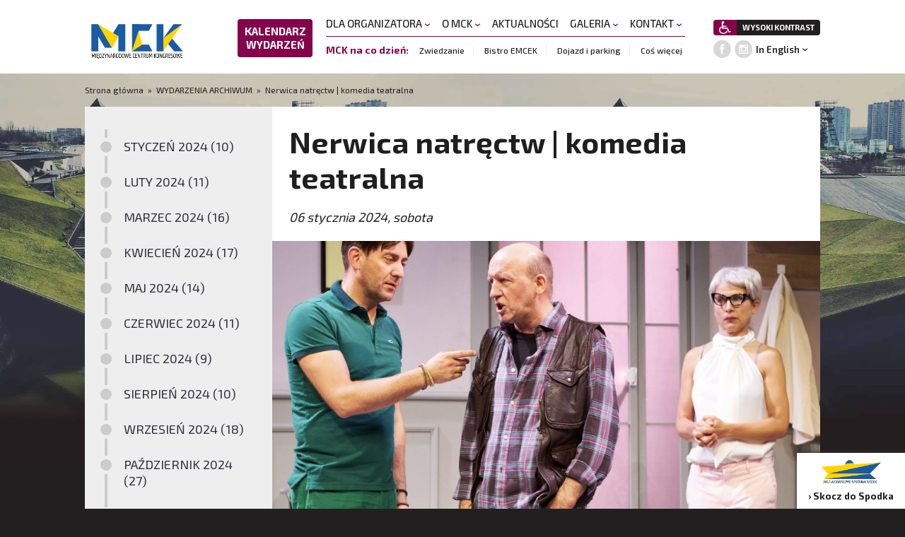

--- FILE ---
content_type: text/html; charset=UTF-8
request_url: https://www.mckkatowice.pl/pl/wydarzenia/nerwica-natrectw-komedia-teatralna,2815.html
body_size: 5465
content:
<!DOCTYPE html>
<html lang="pl">
<head>
	            
            <!-- Google Tag Manager -->
            <script>(function(w,d,s,l,i){w[l]=w[l]||[];w[l].push({'gtm.start':
                        new Date().getTime(),event:'gtm.js'});var f=d.getElementsByTagName(s)[0],
                    j=d.createElement(s),dl=l!='dataLayer'?'&l='+l:'';j.async=true;j.src=
                    'https://www.googletagmanager.com/gtm.js?id='+i+dl;f.parentNode.insertBefore(j,f);
                })(window,document,'script','dataLayer','GTM-5KQH9VQ');</script>
            <!-- End Google Tag Manager -->
        
    	<link rel="dns-prefetch" href="https://fonts.googleapis.com" />
	<link rel="dns-prefetch" href="https://www.google-analytics.com" />
	<link rel="dns-prefetch" href="https://p.ptwp.pl" />
	<link rel="dns-prefetch" href="https://fonts.gstatic.com" />
	<link rel="dns-prefetch" href="https://fonts.googleapis.com">
	<meta charset="utf-8">
	<meta name="viewport" content="width=device-width, initial-scale=1.0" />
	<meta name="google-site-verification" content="3gKKwfIv6klzfFNmWX_HGbmZV8EvtxUCbd9XgV73sFg" />
			<title>Nerwica natręctw | komedia teatralna | WYDARZENIA </title>
		<meta property="og:title" content="Nerwica natręctw | komedia teatralna | WYDARZENIA" />
	
						<meta name="Description" content="Międzynarodowe Centrum Kongresowe w Katowicach - Kongresy, Konferencje, Sympozja, Wydarzenia sportowe, koncerty" />
			<meta property="og:description" content="Międzynarodowe Centrum Kongresowe w Katowicach - Kongresy, Konferencje, Sympozja, Wydarzenia sportowe, koncerty" />
			
						<meta name="Keywords" content="" />
			
	<meta property="og:type" content="website" />
	<meta property="og:site_name" content="www.mckkatowice.pl" />

		<meta property="og:image" content="https://pliki.mckkatowice.pl/i/4c/f7/59/147m3wo6g1wv20rd_r2_940.jpg"/>
	
	<link rel="shortcut icon" href="/mckkatowice.pl/images/mck.svg?v=2">

	<script>var _SESSION_DOMAIN='mckkatowice.pl';</script>

	
		<link rel="stylesheet" type="text/css" href="https://fonts.googleapis.com/css?family=Exo+2:300,400,500,600,700,900|Lato:300,400,700&subset=latin,latin-ext" />
	<link rel="stylesheet" type="text/css" href="/mckkatowice.pl/css/style.css?v=35" />	<script>
    (function(){
        window.PTWP=window.PTWP||{};
        window.PTWP.defer={functions:[],add:function(a){this.functions.push(a)},remove:function(a){this.functions=this.functions.filter(function(b){return b!==a})},emit:function(a){this.functions.forEach(function(b){b(a)})}};
        window.PTWP.utility = {
            showNewsletterWindow: function (triggerCnt,cookieExpire) {
			    function setAxNewslCookie(to) {
                    let content = {};
                    content.wasLogged = window.logged;
				    if (window.logged) {
                        content.dateSet = (new Date()).setDate((new Date()).getDate() + to);
					    PTWP.cookies.set({name: "axnewsl",value : btoa(JSON.stringify(content)) ,days: to,path : "/"});
                    } else {
                        content.dateSet = (new Date()).setDate((new Date()).getDate() + to);
					    PTWP.cookies.set({name: "axnewsl",value : btoa(JSON.stringify(content)) ,days: to,path : "/"});
                    }
			    }

				const newsletterRedirect = (window.location.href.indexOf('utm_source=newsletter')>0);
				newsletterRedirect&&setAxNewslCookie(cookieExpire);

			    let lsname = 'pvcounter';
			    let pvCounter = sessionStorage.getItem(lsname)?parseInt(sessionStorage.getItem(lsname)):0;
			    pvCounter++;

			    if (pvCounter >= triggerCnt){
				    $(window).on("scroll.newsletterScroll", function hook() {
                        const dc = parseInt($(document).height() * 0.02);
                        if ($(window).scrollTop() > dc && !PTWP.cookies.get("axnewsl") ) {
                            $(window).off("scroll.newsletterScroll", hook);
							document.getElementById("axnBodyContainer").style.display = "block";
							document.body.classList.add("popup-open");
							setAxNewslCookie(cookieExpire);
                        }
				    });
                    pvCounter = 0;
                }
                sessionStorage.setItem(lsname, pvCounter);

                if(window.location.hash.substr(1) === 'nl-open'){
                	$('#js-forced-open').click();
                }
		    }
        }
    })();
</script>

<script src="/mckkatowice.pl/js/common.js?v=676"></script>
	<script src="/mckkatowice.pl/js/jquery.easing.1.3.js"></script>
	<script src="/mckkatowice.pl/js/jquery.jscrollpane.min.js" charset="utf-8"></script>
	<!--[if IE]>
		<meta http-equiv="X-UA-Compatible" content="IE=edge" />
	<![endif]-->	</head>


<body class="archival">
            
            <noscript><iframe src="https://www.googletagmanager.com/ns.html?id=GTM-5KQH9VQ"
                              height="0" width="0" style="display:none;visibility:hidden"></iframe></noscript>
        
    			 	<nav class="cf v2" id="nav">
		<div class="pageWidth">
			<h1 class="home"><a href="/pl/"><img alt="MCK Katowice, Międzynarodowe Centrum Kongresowe" src="/mckkatowice.pl/images/www/mck-2.png?v=2" alt="Międzynarodowe Centrum Kongresowe i Spodek" width="148" />
<span class="accessibility">Międzynarodowe Centrum Kongresowe i Spodek</span></a></h1>

			<div class="menuWrap">
				<a href="javascript:void();" class="closeMenu"><img src="/mckkatowice.pl/images/icons/close.svg" alt=""></a>

				<ul class="menu">

					<li class="events">
						<a href="https://www.mckkatowice.pl/pl/wydarzenia/5/">KALENDARZ WYDARZEŃ</a>
					</li>
																	<li>
							<a href="https://www.mckkatowice.pl/pl/dla-organizatora/11/" title="DLA ORGANIZATORA">
								DLA ORGANIZATORA
																	<i class="dropDown"></i>
															</a>
															<ul class="sub">
																	<li><a href="https://www.mckkatowice.pl/pl/sale/34/">SALE</a></li>
																	<li><a href="https://www.mckkatowice.pl/pl/multimedia/201/">MULTIMEDIA</a></li>
																	<li><a href="https://www.mckkatowice.pl/pl/wyposazenie-meblowe/29/">WYPOSAŻENIE MEBLOWE</a></li>
																	<li><a href="https://www.mckkatowice.pl/pl/catering/30/">CATERING</a></li>
																	<li><a href="https://www.mckkatowice.pl/pl/ochrona-i-sprzatanie/31/">OCHRONA I SPRZĄTANIE</a></li>
																	<li><a href="https://www.mckkatowice.pl/pl/event-management/28/">EVENT MANAGEMENT</a></li>
																	<li><a href="https://www.mckkatowice.pl/pl/uslugi-dodatkowe/32/">USŁUGI DODATKOWE</a></li>
																	<li><a href="https://www.mckkatowice.pl/pl/kongresy-medyczne/244/">KONGRESY MEDYCZNE</a></li>
																	<li><a href="https://www.mckkatowice.pl/pl/po-godzinach/231/">PO GODZINACH</a></li>
																	<li><a href="https://www.mckkatowice.pl/pl/spedycja/248/">SPEDYCJA</a></li>
																	<li><a href="https://www.mckkatowice.pl/pl/do-pobrania/26/">DO POBRANIA</a></li>
																	<li><a href="https://www.mckkatowice.pl/pl/cennik-standardowy/27/">CENNIK STANDARDOWY</a></li>
																</ul>
													</li>
												<li>
							<a href="https://www.mckkatowice.pl/pl/o-mck/12/" title="O MCK">
								O MCK
																	<i class="dropDown"></i>
															</a>
															<ul class="sub">
																	<li><a href="https://www.mckkatowice.pl/pl/fakty-i-liczby/21/">FAKTY I LICZBY</a></li>
																	<li><a href="https://www.mckkatowice.pl/pl/polityka-eko/359/">POLITYKA EKO</a></li>
																	<li><a href="https://www.mckkatowice.pl/pl/design-i-nagrody/22/">DESIGN I NAGRODY</a></li>
																	<li><a href="https://www.mckkatowice.pl/pl/rzuty-mck/23/">RZUTY MCK</a></li>
																	<li><a href="https://www.mckkatowice.pl/pl/strefa-kultury/24/">STREFA KULTURY</a></li>
																	<li><a href="https://www.mckkatowice.pl/pl/zwiedzanie/315/">ZWIEDZANIE</a></li>
																	<li><a href="https://www.mckkatowice.pl/pl/mck-bez-barier/209/">MCK BEZ BARIER</a></li>
																</ul>
													</li>
												<li>
							<a href="https://www.mckkatowice.pl/pl/aktualnosci/33/" title="AKTUALNOŚCI">
								AKTUALNOŚCI
															</a>
													</li>
												<li>
							<a href="https://www.mckkatowice.pl/pl/galeria/10/" title="GALERIA">
								GALERIA
																	<i class="dropDown"></i>
															</a>
															<ul class="sub">
																	<li><a href="https://www.mckkatowice.pl/pl/galeria/17/">GALERIA</a></li>
																	<li><a href="https://www.mckkatowice.pl/pl/sesje-foto/287/">SESJE FOTO</a></li>
																	<li><a href="https://www.mckkatowice.pl/pl/plan-filmowy/331/">PLAN FILMOWY</a></li>
																	<li><a href="https://www.mckkatowice.pl/pl/zdjecia-z-drona/18/">ZDJĘCIA Z DRONA</a></li>
																	<li><a href="https://www.mckkatowice.pl/pl/wirtualny-spacer/20/">WIRTUALNY SPACER</a></li>
																</ul>
													</li>
												<li>
							<a href="https://www.mckkatowice.pl/pl/kontakt/13/" title="KONTAKT">
								KONTAKT
																	<i class="dropDown"></i>
															</a>
															<ul class="sub">
																	<li><a href="https://www.mckkatowice.pl/pl/adres/279/">ADRES</a></li>
																	<li><a href="https://www.mckkatowice.pl/pl/parking-i-dojazd/281/">PARKING I DOJAZD</a></li>
																	<li><a href="https://www.mckkatowice.pl/pl/wynajem-sal/280/">WYNAJEM SAL</a></li>
																	<li><a href="https://www.mckkatowice.pl/pl/kontakt-dla-mediow/283/">KONTAKT DLA MEDIÓW</a></li>
																</ul>
													</li>
																	
					<li class="row">
						<span>MCK na co dzień:</span>
<ul>
<li><a href="/pl/zwiedzanie/315/">Zwiedzanie</a></li>
<li><a href="http://www.mckkatowice.pl/pl/emcek-meet-and-eat/229/">Bistro EMCEK</a></li>
<li><a href="http://www.mckkatowice.pl/pl/dojazd-i-parking/275/">Dojazd i parking</a></li>
<li><a href="http://www.mckkatowice.pl/pl/cos-wiecej/276/">Coś więcej</a></li>
</ul>
					</li>

									</ul>

				<ul class="right">
						<li>
		<a class="button6" href="/pl/dla-niepelnosprawnych/209/" title="Informacje dla niepełnosprawnych"><img src="/spodekkatowice.pl/images/icons/disabled.png" alt="Informacje dla niepełnosprawnych" width="12" /></a>
					<a class="button3" id="setContrast" href="javascript:void();">WYSOKI KONTRAST</a>
	</li>
	<li class="soc">
		<a href="https://www.facebook.com/mckkatowice/" target="_blank"><img src="/mckkatowice.pl/images/icons/fb2.png" alt="" width="25"></a>
		<a href="https://www.instagram.com/mckkatowice/" target="_blank"><img src="/mckkatowice.pl/images/icons/insta2.png" alt="" width="25"></a>
		<div class="select">
			<a href="/en/">In English</a>
		</div>
	</li>
				</ul>
			</div>

							<a href="/pl/wydarzenia/5/" class="cal">Kalendarz <br />wydarzeń</a>
						<a href="javascript:void(0);" class="mobileMenu"><img src="/mckkatowice.pl/images/icons/menu.svg" alt=""></a>
		</div>
	</nav>


	<div class="section sub">
		<div class="pageWidth2">
							<div class="breadcrumbs" data-nosnippet>
	<a href="https://www.mckkatowice.pl/">
			Strona główna
		</a>
	
				        	&nbsp;&raquo;&nbsp;
                                	<a href="https://www.mckkatowice.pl/pl/wydarzenia-archiwum/5/">WYDARZENIA ARCHIWUM</a>
                        	        	&nbsp;&raquo;&nbsp;
                                	Nerwica natręctw | komedia teatralna
                        	</div>
					</div>
		
				
		<div class="pageWidth2 bgGrey">
												<div class="left">
		<a class="mobileDropDown" href="">MENU</a>
	<div class="list-2-wrap mobileNavi">
		<ul class="list-2">
							<li><a href="https://www.mckkatowice.pl/pl/wydarzenia-archiwum/5/#events20241">STYCZEŃ 2024 (10)</a></li>
							<li><a href="https://www.mckkatowice.pl/pl/wydarzenia-archiwum/5/#events20242">LUTY 2024 (11)</a></li>
							<li><a href="https://www.mckkatowice.pl/pl/wydarzenia-archiwum/5/#events20243">MARZEC 2024 (16)</a></li>
							<li><a href="https://www.mckkatowice.pl/pl/wydarzenia-archiwum/5/#events20244">KWIECIEŃ 2024 (17)</a></li>
							<li><a href="https://www.mckkatowice.pl/pl/wydarzenia-archiwum/5/#events20245">MAJ 2024 (14)</a></li>
							<li><a href="https://www.mckkatowice.pl/pl/wydarzenia-archiwum/5/#events20246">CZERWIEC 2024 (11)</a></li>
							<li><a href="https://www.mckkatowice.pl/pl/wydarzenia-archiwum/5/#events20247">LIPIEC 2024 (9)</a></li>
							<li><a href="https://www.mckkatowice.pl/pl/wydarzenia-archiwum/5/#events20248">SIERPIEŃ 2024 (10)</a></li>
							<li><a href="https://www.mckkatowice.pl/pl/wydarzenia-archiwum/5/#events20249">WRZESIEŃ 2024 (18)</a></li>
							<li><a href="https://www.mckkatowice.pl/pl/wydarzenia-archiwum/5/#events202410">PAŹDZIERNIK 2024 (27)</a></li>
							<li><a href="https://www.mckkatowice.pl/pl/wydarzenia-archiwum/5/#events202411">LISTOPAD 2024 (21)</a></li>
							<li><a href="https://www.mckkatowice.pl/pl/wydarzenia-archiwum/5/#events202412">GRUDZIEŃ 2024 (11)</a></li>
					</ul>
	</div>
	</div>

<div class="right">
	<div class="article">

		<h1>Nerwica natręctw | komedia teatralna</h1>
				<p class="date">06 stycznia 2024, sobota</p>
		
					<div class="img main"><img src="https://pliki.mckkatowice.pl/i/4c/f7/59/147m3wo6g1wv20rd_r2_940.jpg" alt="Zrzut ekranu 2023-10-2 o 12.37.46.png"></div>
		
		<div class="wrap">
			    			<div class="aside">

        			<div class="superSocial">
	<a class="fb" href="https://www.facebook.com/sharer/sharer.php?u=https://www.mckkatowice.pl/pl/wydarzenia/nerwica-natrectw-komedia-teatralna,2815.html" rel="external" target="_blank">
		<span class="text"><img src="/mckkatowice.pl/images/icons/supersocial/fb.png" alt=""> Udostępnij</span>
	</a>

	<a href="https://x.com/intent/tweet?url=https%3A%2F%2Fwww.mckkatowice.pl%2Fpl%2Fwydarzenia%2Fnerwica-natrectw-komedia-teatralna%2C2815.html&original_referer=https%3A%2F%2Fwww.mckkatowice.pl%2Fpl%2Fwydarzenia%2Fnerwica-natrectw-komedia-teatralna%2C2815.html&text=Nerwica+natr%C4%99ctw+%7C+komedia+teatralna" class="tw" target="_blank"><img src="/mckkatowice.pl/images/icons/supersocial/tw.png" alt=""></a>
	<a href="https://www.linkedin.com/shareArticle?mini=true&amp;url=https://www.mckkatowice.pl/pl/wydarzenia/nerwica-natrectw-komedia-teatralna,2815.html" class="in" target="_blank"><img src="/mckkatowice.pl/images/icons/supersocial/in.png" alt=""></a>
</div>
        			<br>
        			<div class="box-11">
    					<h3>Organizator</h3>
    					<p>ADRIA ART sp. z o.o.<br />ul. Artura Grottgera 4/2<br />85-227 Bydgoszcz<br /><a href="https://adria-art.pl/kontakt">https://adria-art.pl/kontakt</a> </p>
<p> </p>
        			</div>

    			</div>
			
			<div class="content">
				<p>Lekka opowieść o skomplikowanych osobowościach w reżyserii Artura Barcisia. „Nerwica natręctw” to spektakl o tym, co może się wydarzyć, kiedy pacjenci gabinetu psychiatrycznego zaczną leczyć się nawzajem.  </p>
<p>W poczekalni u genialnego psychiatry zawsze jest ciekawie. Jego pacjenci to osoby zmagające się z takimi problemami jak: niekontrolowane przeklinanie (choroba Tourette’a), przeliczanie wszystkiego (arytmomania), strach przed bakteriami (nozofobia), powtarzanie każdego zdania (palilalia), niemożność stanięcia na linii czy tytułowa nerwica natręctw. Już na co dzień bywa bardzo zabawnie. </p>
<p>A co może się wydarzyć, kiedy z powodu absencji lekarza pacjenci zaczynają leczyć się sami? Odpowiedź poznają Państwo w trakcie tego komicznego spektaklu! </p>
<p> Obsada:</p>
<p><strong>Karolina Sawka</strong><br /><strong>Jowita Budnik</strong><br /><strong>Katarzyna Herman / Katarzyna Ankudowicz</strong><br /><strong>Artur Barciś / Maciej Wierzbicki</strong><br /><strong>Zdzisław Wardejn</strong><br /><strong>Rafał Królikowski / Kamil Kula</strong></p>			</div>
		</div>


			</div>
</div>
							
					</div>
	</div>
	<footer id="footer">
	<div class="pageWidth2">
		<div class="box-13">
						<h2><a href="/pl/"><img alt="MCK Katowice, Międzynarodowe Centrum Kongresowe" src="/mckkatowice.pl/images/www/mck-2.png?v=2" alt="Międzynarodowe Centrum Kongresowe i Spodek" width="148" />
<span class="accessibility">Międzynarodowe Centrum Kongresowe i Spodek</span></a></h2>
			
			<ul class="navi">
								<li><a href="https://www.mckkatowice.pl/pl/polityka-cookies,78.html">Polityka Cookies</a> </li>
				<li class="dot">•</li>  				<li><a href="https://www.mckkatowice.pl/pl/polityka-prywatnosci-ptwp-ec/">Polityka prywatności</a> </li>
				<li class="dot">•</li>  				<li><a href="https://www.mckkatowice.pl/pl/regulamin,79.html">Regulamin</a> </li> 			</ul>
		</div>

		<div class="box-12">
			<div class="left">
									<div class="finansowanie"><p>Informacja Miasta Katowice nt. źródeł finansowania budowy Międzynarodowego Centrum Kongresowego (Projekt):</p>

<p>Całkowita wartość projektu (PLN): 378 642 872,11 Koszty kwalifikowalne (PLN): 248 479 729,03 Poziom dofinansowania (%): 73,30 Kwota dofinansowania (PLN): 182 135 641,37</p>

<p>Regionalny Program Operacyjny Województwa Śląskiego - realna odpowiedź na realne potrzeby Projekt współfinansowany przez Unię Europejską z Europejskiego Funduszu Rozwoju Regionalnego w ramach Regionalnego Programu Operacyjnego Województwa Śląskiego na lata 2007 – 2013</p></div>
							</div>

			<div class="right">
				<img src="/mckkatowice.pl/images/icons/katowice.png" alt="" width="69" />
				<img src="/mckkatowice.pl/images/www/finansowanie-ue2.png" width="450" alt="" />
			</div>
		</div>
	</div>
</footer>

<div class="box-15">
		<a href="http://www.spodekkatowice.pl/pl/">
		<img src="/mckkatowice.pl/images/icons/spodek.png" alt="Spodek w Katowicach" width="145" />
		<span>› Skocz do Spodka</span>
	</a>
</div>



		<div class="isMobile"></div>
<!-- ampd-framework:1.0.1768899852|uid:dcf99a549926d9c3fcfbe9c751d5848b_vars, fp_cached:no, fp_cache:disabled, rt:0.0117, mc:4 -->
</body>
</html>